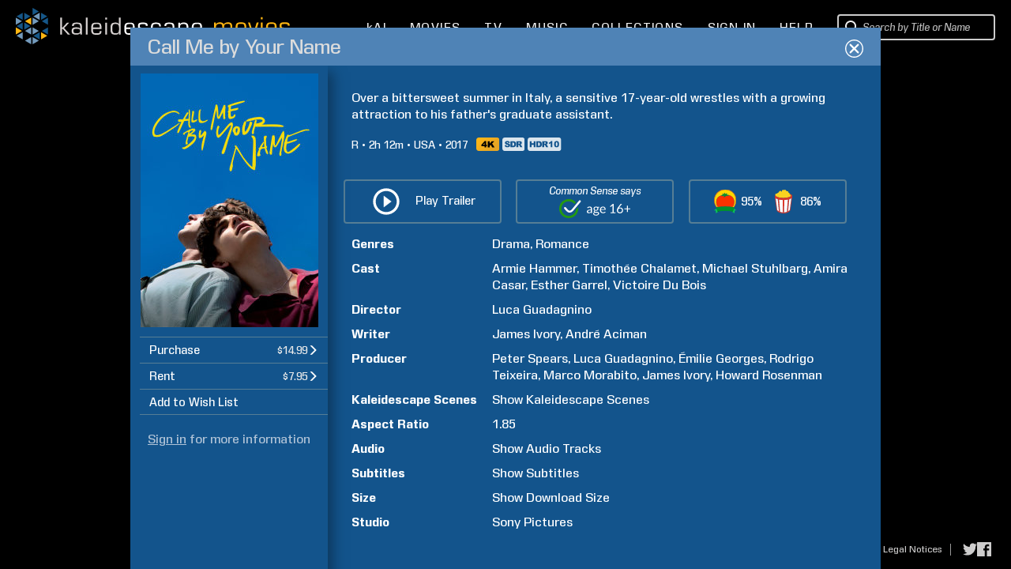

--- FILE ---
content_type: image/svg+xml
request_url: https://www.kaleidescape.com/movie-store/assets/v273631/images/quality/sdr.svg
body_size: 2074
content:
<?xml version="1.0" encoding="utf-8"?>
<!-- Generator: Adobe Illustrator 28.1.0, SVG Export Plug-In . SVG Version: 6.00 Build 0)  -->
<svg version="1.1" id="Layer_1" xmlns="http://www.w3.org/2000/svg" xmlns:xlink="http://www.w3.org/1999/xlink" x="0px" y="0px"
	 viewBox="0 0 261.52 155.29" style="enable-background:new 0 0 261.52 155.29;" xml:space="preserve">
<style type="text/css">
	.st0{opacity:0.85;}
	.st1{fill:#FFFFFF;}
	.st2{fill:none;}
</style>
<g class="st0">
	<path class="st1" d="M122.32,57.96h-5.35V95.9h5.26c4.48,0,7.67-0.5,9.57-1.49c1.89-1,3.38-2.73,4.45-5.21
		c1.07-2.48,1.61-6.5,1.61-12.05c0-7.36-1.2-12.39-3.6-15.11C131.85,59.32,127.87,57.96,122.32,57.96z"/>
	<path class="st1" d="M203.73,58.06c-1.42-1.2-4.09-1.8-8-1.8h-9.42v14.11h9.05c0.98,0,2.87-0.32,5.68-0.95
		c1.42-0.28,2.58-1.01,3.48-2.18c0.9-1.17,1.35-2.51,1.35-4.03C205.86,60.98,205.15,59.26,203.73,58.06z"/>
	<path class="st1" d="M233.52,0H28C12.54,0,0,12.54,0,28v99.29c0,15.46,12.54,28,28,28h205.52c15.46,0,28-12.54,28-28V28
		C261.52,12.54,248.98,0,233.52,0z M86.94,101.4c-2.46,3.76-5.9,6.61-10.33,8.55c-4.42,1.94-9.99,2.91-16.72,2.91
		c-11.81,0-19.99-2.27-24.53-6.82s-7.12-10.32-7.72-17.33l20.41-1.28c0.44,3.32,1.34,5.84,2.7,7.58c2.21,2.81,5.37,4.21,9.47,4.21
		c3.06,0,5.42-0.72,7.08-2.15c1.66-1.44,2.49-3.1,2.49-5c0-1.8-0.79-3.41-2.37-4.83c-1.58-1.42-5.24-2.76-10.99-4.03
		c-9.41-2.12-16.12-4.93-20.13-8.43c-4.04-3.5-6.06-7.97-6.06-13.4c0-3.57,1.03-6.94,3.1-10.11c2.07-3.17,5.18-5.67,9.33-7.48
		c4.15-1.82,9.84-2.72,17.07-2.72c8.87,0,15.64,1.65,20.3,4.95c4.66,3.3,7.43,8.55,8.31,15.75l-20.22,1.18
		c-0.54-3.13-1.67-5.4-3.39-6.82c-1.72-1.42-4.1-2.13-7.13-2.13c-2.49,0-4.37,0.53-5.64,1.59c-1.26,1.06-1.89,2.34-1.89,3.86
		c0,1.11,0.52,2.1,1.56,2.98c1.01,0.92,3.41,1.77,7.2,2.56c9.38,2.02,16.1,4.07,20.15,6.13c4.06,2.07,7.01,4.63,8.86,7.7
		c1.85,3.06,2.77,6.49,2.77,10.28C90.64,93.53,89.4,97.64,86.94,101.4z M156.87,93.98c-1.69,4.09-4.03,7.52-7.03,10.28
		c-3,2.76-6.22,4.6-9.66,5.52c-4.71,1.26-8.97,1.89-12.79,1.89H95.51V42.24h31.88c6.28,0,11.36,0.85,15.23,2.56s7.06,4.15,9.59,7.34
		s4.36,6.9,5.49,11.13c1.14,4.23,1.71,8.71,1.71,13.45C159.4,84.14,158.56,89.89,156.87,93.98z M208.81,111.67l-11.47-21.22
		c-1.45-2.75-2.75-4.53-3.88-5.35c-1.55-1.07-3.3-1.61-5.26-1.61h-1.89v28.18h-21.55V42.24h35.76c6.63,0,11.7,0.57,15.2,1.71
		s6.33,3.24,8.48,6.32c2.15,3.08,3.22,6.83,3.22,11.25c0,3.85-0.82,7.18-2.46,9.97c-1.64,2.79-3.9,5.06-6.78,6.8
		c-1.83,1.11-4.34,2.02-7.54,2.75c2.55,0.85,4.42,1.71,5.58,2.56c0.79,0.57,1.93,1.79,3.43,3.65c1.5,1.87,2.5,3.3,3,4.31
		l10.39,20.12H208.81z"/>
	<path class="st2" d="M79.01,71.11c-4.06-2.07-10.78-4.11-20.15-6.13c-3.79-0.79-6.19-1.64-7.2-2.56c-1.04-0.88-1.56-1.88-1.56-2.98
		c0-1.52,0.63-2.8,1.89-3.86c1.26-1.06,3.14-1.59,5.64-1.59c3.03,0,5.41,0.71,7.13,2.13c1.72,1.42,2.85,3.69,3.39,6.82l20.22-1.18
		c-0.88-7.2-3.66-12.45-8.31-15.75c-4.66-3.3-11.42-4.95-20.3-4.95c-7.23,0-12.92,0.91-17.07,2.72c-4.15,1.82-7.26,4.31-9.33,7.48
		c-2.07,3.17-3.1,6.54-3.1,10.11c0,5.43,2.02,9.9,6.06,13.4c4.01,3.51,10.72,6.32,20.13,8.43c5.75,1.26,9.41,2.6,10.99,4.03
		c1.58,1.42,2.37,3.03,2.37,4.83c0,1.89-0.83,3.56-2.49,5c-1.66,1.44-4.02,2.15-7.08,2.15c-4.1,0-7.26-1.4-9.47-4.21
		c-1.36-1.74-2.26-4.26-2.7-7.58L27.64,88.7c0.6,7.01,3.17,12.79,7.72,17.33s12.72,6.82,24.53,6.82c6.73,0,12.3-0.97,16.72-2.91
		c4.42-1.94,7.86-4.79,10.33-8.55s3.69-7.86,3.69-12.31c0-3.79-0.92-7.21-2.77-10.28C86.02,75.74,83.06,73.17,79.01,71.11z"/>
	<path class="st2" d="M152.2,52.14c-2.53-3.19-5.72-5.64-9.59-7.34s-8.94-2.56-15.23-2.56H95.51v69.44h31.88
		c3.82,0,8.08-0.63,12.79-1.89c3.44-0.92,6.66-2.75,9.66-5.52c3-2.76,5.34-6.19,7.03-10.28c1.69-4.09,2.53-9.84,2.53-17.26
		c0-4.74-0.57-9.22-1.71-13.45C156.56,59.04,154.73,55.33,152.2,52.14z M136.24,89.2c-1.07,2.48-2.56,4.21-4.45,5.21
		c-1.89,0.99-5.08,1.49-9.57,1.49h-5.26V57.96h5.35c5.56,0,9.54,1.36,11.94,4.07c2.4,2.72,3.6,7.75,3.6,15.11
		C137.85,82.7,137.32,86.72,136.24,89.2z"/>
	<path class="st2" d="M219.65,87.24c-1.5-1.87-2.64-3.08-3.43-3.65c-1.17-0.85-3.03-1.71-5.58-2.56c3.19-0.73,5.7-1.64,7.54-2.75
		c2.87-1.74,5.13-4,6.78-6.8c1.64-2.79,2.46-6.12,2.46-9.97c0-4.42-1.07-8.17-3.22-11.25c-2.15-3.08-4.97-5.19-8.48-6.32
		s-8.57-1.71-15.2-1.71h-35.76v69.44h21.55V83.49h1.89c1.96,0,3.71,0.54,5.26,1.61c1.14,0.82,2.43,2.6,3.88,5.35l11.47,21.22h24.24
		l-10.39-20.12C222.15,90.54,221.15,89.1,219.65,87.24z M204.51,67.25c-0.9,1.17-2.06,1.89-3.48,2.18
		c-2.81,0.63-4.71,0.95-5.68,0.95h-9.05V56.26h9.42c3.92,0,6.58,0.6,8,1.8c1.42,1.2,2.13,2.92,2.13,5.16
		C205.86,64.73,205.41,66.08,204.51,67.25z"/>
</g>
</svg>
